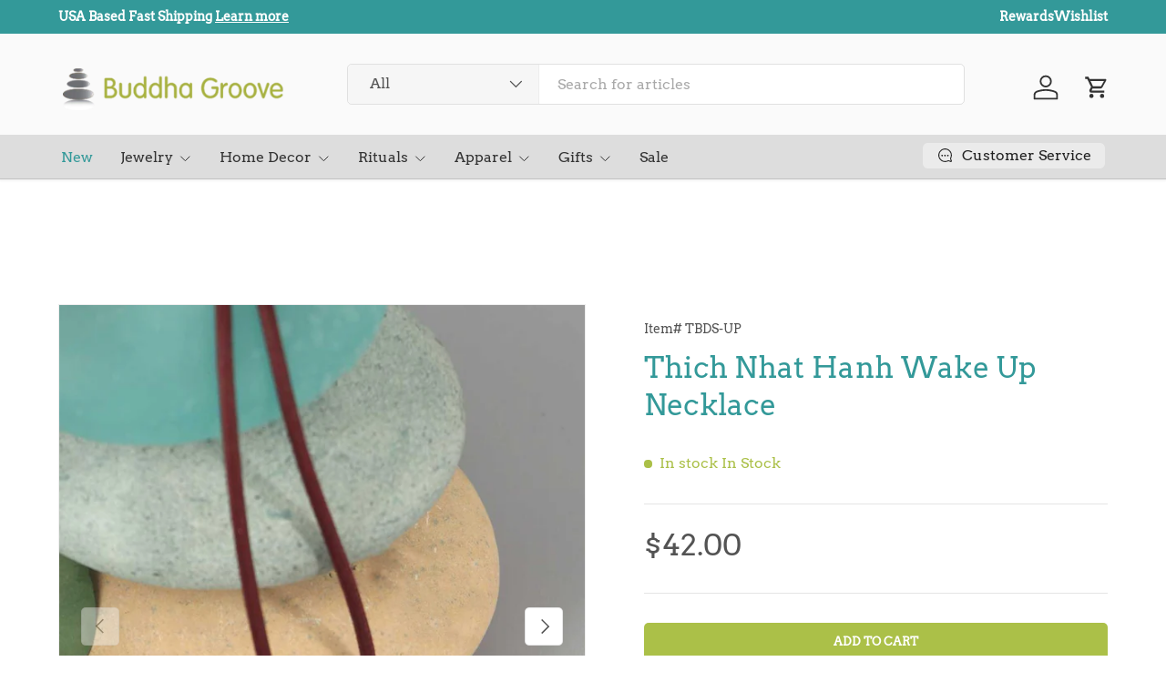

--- FILE ---
content_type: text/javascript
request_url: https://cdn.shopify.com/extensions/01997f0f-6bc4-71db-90e9-c57c09a65599/mai-pixel-13/assets/mai-theme.js
body_size: 446
content:
console.log("M.AI Theme Extension loaded start!");

const STORAGE_KEY_MAI_UTM = "mai_utm";

// 获取 UTM 参数
function getUtmParams() {
  const urlParams = new URLSearchParams(window.location.search);
  return {
    utm_source: urlParams.get("utm_source") || "",
    utm_medium: urlParams.get("utm_medium") || "",
    utm_campaign: urlParams.get("utm_campaign") || "",
    utm_content: urlParams.get("utm_content") || "",
    utm_term: urlParams.get("utm_term") || "",
  };
}

// 设置 UTM Cookie
function setUtmCookie(utmParams) {
  const hasUtmParams = Object.values(utmParams).some((value) => value !== "");
  if (!hasUtmParams) return;

  // 将 UTM 参数编码为字符串
  const utmString = Object.entries(utmParams)
    .filter(([key, value]) => value)
    .map(([key, value]) => `${key}=${encodeURIComponent(value)}`)
    .join("&");

  // 设置 30 天过期的 cookie
  const maxAge = 30 * 24 * 60 * 60; // 30天，单位秒
  document.cookie = `${STORAGE_KEY_MAI_UTM}=${encodeURIComponent(utmString)}; max-age=${maxAge};`;

  console.log("UTM parameters stored in cookie:", utmParams);
}

// 获取 UTM Cookie
function getUtmCookie() {
  const cookies = document.cookie.split(";");
  const utmCookie = cookies.find((cookie) =>
    cookie.trim().startsWith(`${STORAGE_KEY_MAI_UTM}=`)
  );

  if (!utmCookie) {
    return { source: "", medium: "", campaign: "", content: "", term: "" };
  }

  try {
    const utmString = decodeURIComponent(utmCookie.split("=")[1]);
    const utmParams = new URLSearchParams(utmString);

    return {
      source: utmParams.get("utm_source") || "",
      medium: utmParams.get("utm_medium") || "",
      campaign: utmParams.get("utm_campaign") || "",
      content: utmParams.get("utm_content") || "",
      term: utmParams.get("utm_term") || "",
    };
  } catch (e) {
    console.error("Error parsing UTM cookie:", e);
    return { source: "", medium: "", campaign: "", content: "", term: "" };
  }
}

// 将 UTM 添加到购物车属性（备选方案）
function addUtmToCart(utmParams) {
  const hasUtmParams = Object.values(utmParams).some((value) => value !== "");
  if (!hasUtmParams) return;

  const cartAttributes = {};
  Object.keys(utmParams).forEach((key) => {
    if (utmParams[key]) {
      cartAttributes[key] = utmParams[key];
    }
  });

  fetch(window.Shopify.routes.root + "cart/update.js", {
    method: "POST",
    headers: {
      "Content-Type": "application/json",
    },
    body: JSON.stringify({
      attributes: {
        [STORAGE_KEY_MAI_UTM]: JSON.stringify(cartAttributes),
      },
    }),
  })
    .then((response) => response.json())
    .then(() => console.log("Cart attributes updated"))
    .catch((error) => console.error("Error updating cart:", error));
}

// 主处理函数
function handleUtmTracking() {
  const currentUtmParams = getUtmParams();
  const hasCurrentUtm = Object.values(currentUtmParams).some(
    (value) => value !== ""
  );

  if (hasCurrentUtm) {
    // 发现新的 UTM 参数，存储到 cookie（会覆盖旧的）
    console.log("Found new UTM parameters:", currentUtmParams);
    setUtmCookie(currentUtmParams);
    addUtmToCart(currentUtmParams);
  } else {
    // 使用 cookie 中存储的 UTM 参数
    const storedUtmParams = getUtmCookie();
    const hasStoredUtm = Object.values(storedUtmParams).some(
      (value) => value !== ""
    );

    if (hasStoredUtm) {
      console.log("Using stored UTM from cookie:", storedUtmParams);
      addUtmToCart(storedUtmParams);
    }
  }
}

// 页面加载时执行
document.addEventListener("DOMContentLoaded", handleUtmTracking);
if (document.readyState !== "loading") {
  handleUtmTracking();
}

console.log("M.AI Theme Extension loaded successfully!");
